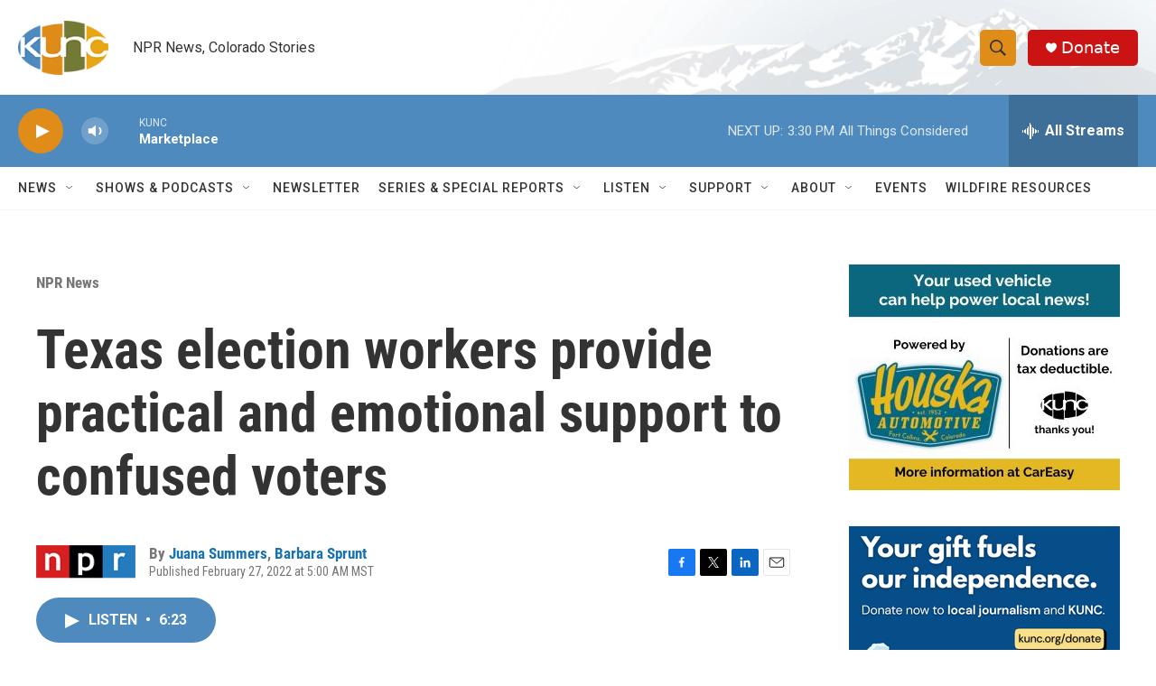

--- FILE ---
content_type: text/html; charset=utf-8
request_url: https://www.google.com/recaptcha/api2/aframe
body_size: 266
content:
<!DOCTYPE HTML><html><head><meta http-equiv="content-type" content="text/html; charset=UTF-8"></head><body><script nonce="wkJ0h1Pda9vOLw0bz1iYQA">/** Anti-fraud and anti-abuse applications only. See google.com/recaptcha */ try{var clients={'sodar':'https://pagead2.googlesyndication.com/pagead/sodar?'};window.addEventListener("message",function(a){try{if(a.source===window.parent){var b=JSON.parse(a.data);var c=clients[b['id']];if(c){var d=document.createElement('img');d.src=c+b['params']+'&rc='+(localStorage.getItem("rc::a")?sessionStorage.getItem("rc::b"):"");window.document.body.appendChild(d);sessionStorage.setItem("rc::e",parseInt(sessionStorage.getItem("rc::e")||0)+1);localStorage.setItem("rc::h",'1768947394900');}}}catch(b){}});window.parent.postMessage("_grecaptcha_ready", "*");}catch(b){}</script></body></html>